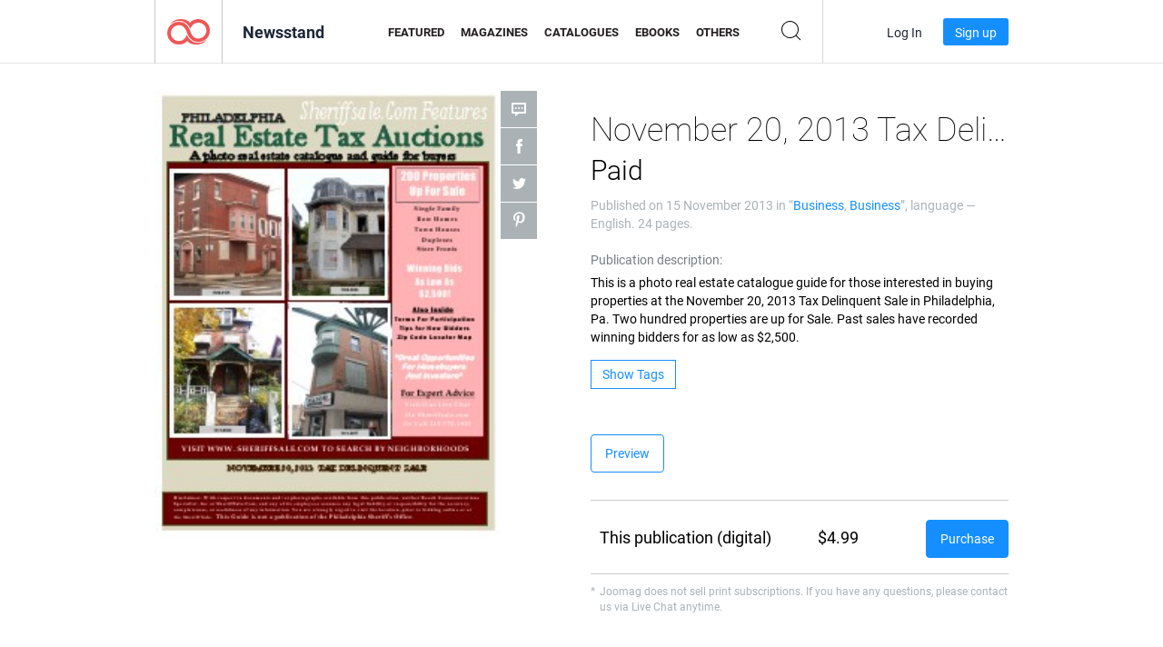

--- FILE ---
content_type: text/html; charset=UTF-8
request_url: https://newsstand.joomag.com/en/november-20-2013-tax-delinquent-paid-real-estate-auction-guide-paid/0114723001384519285
body_size: 6776
content:
<!DOCTYPE html>
<html
        lang="en"
        class="  jm-desktop"
        data-fb-app-id="185909391439821"
>
<head>
    <meta charset="utf-8">
    <meta http-equiv="X-UA-Compatible" content="IE=edge,chrome=1"/>
    <meta http-equiv="Content-Type" content="text/html; charset=utf-8"/>
    <meta name="csrf-token" content="bJryKjwOrBfkT00MsQ9WdQtX9148BGgmP6-zXTxOY7dt_H1KfHjB1W2-SsMRb1Qa_u8sWZK-8RFw4pd5UagNvw">
    
    <title>November 20, 2013 Tax Delinquent Paid Real Estate Auction Guide Paid | Joomag Newsstand</title>

        <meta name="description" content="Get your digital edition of November 20, 2013 Tax Delinquent Paid Real Estate Auction Guide Paid subscriptions and publications online from Joomag.
Buy, download and read November 20, 2013 Tax Delinquent Paid Real Estate Auction Guide Paid on your iPad, iPhone, Android, Tablets, Kindle Fire,
Windows 8, Web, Mac and PCs only from Joomag - The Digital Newsstand.
"/>
    <meta name="keywords" content="foreclosures,foreclosures in philadelphia,tax sales,tax auctions,mortgage foreclosures,government auctions,bank owned properties,reo properties,investment properties,philadelphia tax auctions,philadelphia sheriff's office,sheriff's sales,philadelphia sheriff's sales,tax delinquent properties,forclosures,building retirement,how to buy foreclosures,foreclosure deals,bank seized homes,amazon home auctions,graig list homes,buying tax liens,trulia foreclosures,fannie mae foreclosures,hud foreclosures,new foreclosures,craig list home"/>
    <meta property="fb:app_id" content="185909391439821"/>
    <meta property="og:description" content="Get your digital edition of November 20, 2013 Tax Delinquent Paid Real Estate Auction Guide Paid subscriptions and publications online from Joomag.
Buy, download and read November 20, 2013 Tax Delinquent Paid Real Estate Auction Guide Paid on your iPad, iPhone, Android, Tablets, Kindle Fire,
Windows 8, Web, Mac and PCs only from Joomag - The Digital Newsstand.
"/>
    
    <meta property="og:title" content="November 20, 2013 Tax Delinquent Paid Real Estate Auction Guide Paid | Joomag Newsstand"/>
    
            <meta property="og:image" name="image" content="https://s11cdn.joomag.com/res_mag/0/16/16250/154934/thumbs/3252730.jpg?1558098389"/>
            <meta property="og:url" content="https://viewer.joomag.com/november-20-2013-tax-delinquent-paid-real-estate-auction-guide-paid/0114723001384519285"/>
            <meta name="medium" content="video" />
            <meta property="og:type" content="video"/>
            <meta property="og:video:width" content="398" />
            <meta property="og:video:height" content="224" />
            <meta property="og:video:type" content="application/x-shockwave-flash" />
            <meta property="og:site_name" content="Joomag"/>
            <meta name="twitter:card" content="summary_large_image">
            <meta name="twitter:site" content="@joomag">
            <meta name="twitter:title" content="November 20, 2013 Tax Delinquent Paid Real Estate Auction Guide Paid">
            <meta name="twitter:description" content="Get your digital edition of November 20, 2013 Tax Delinquent Paid Real Estate Auction Guide Paid subscriptions and publications online from Joomag.
Buy, download and read November 20, 2013 Tax Delinquent Paid Real Estate Auction Guide Paid on your iPad, iPhone, Android, Tablets, Kindle Fire,
Windows 8, Web, Mac and PCs only from Joomag - The Digital Newsstand.
">
            <meta name="twitter:image" content="https://s11cdn.joomag.com/res_mag/0/16/16250/154934/thumbs/3252730.jpg?1558098389">
            <meta name="twitter:image:height" content="300">
                <link rel="canonical" href="https://newsstand.joomag.com/en/november-20-2013-tax-delinquent-paid-real-estate-auction-guide-paid/0114723001384519285" />
    
    <script type="text/javascript" src="https://static.joomag.com/static/js/joomag.js?_=6.13.7"></script>

            <script type="text/javascript" data-cookieconsent="ignore">
            var dataLayer = [
                {
                    'name': '',
                    'email': '',
                    'user_id': '',
                    'account_id': '',
                    'account_plan': '',
                    'is_reader': false,
                    'is_owner': false,
                    'reg_date_timestamp': 0,
                    'hsc_token': '',
                    'office_code': ''
                }
            ];

            
                    </script>

        <!-- Google Tag Manager -->
        <script data-cookieconsent="ignore">(function(w,d,s,l,i){w[l]=w[l]||[];w[l].push({'gtm.start':
                    new Date().getTime(),event:'gtm.js'});var f=d.getElementsByTagName(s)[0],
                j=d.createElement(s),dl=l!='dataLayer'?'&l='+l:'';j.async=true;j.src=
                'https://www.googletagmanager.com/gtm.js?id='+i+dl;f.parentNode.insertBefore(j,f);
            })(window,document,'script','dataLayer','GTM-WVG733');</script>
        <!-- End Google Tag Manager -->
    
    <script type="text/javascript">
        (function(){
            var ie=function(){for(var a=3,b=document.createElement("div"),c=b.getElementsByTagName("i");b.innerHTML="\x3c!--[if gt IE "+ ++a+"]><i></i><![endif]--\x3e",c[0];);return 4<a?a:void 0}();

                if (ie < 9) {
                window.location.href = 'https://www.joomag.com/en/not-supported-browser';
            }
            })();
    </script>

            <link rel="apple-touch-icon" sizes="180x180" href=https://app.joomag.com/assets/ico/app/apple-touch-icon.png>
    
            <link rel="mask-icon" href="https://app.joomag.com//assets/ico/safari-pinned-tab.svg" color="#158fff">
    
            <link rel="icon" type="image/png" sizes="32x32" href=https://app.joomag.com/assets/ico/favicon-32x32.png>
        <link rel="icon" type="image/png" sizes="16x16" href=https://app.joomag.com/assets/ico/favicon-16x16.png>
    
    <!-- Error?-->
            <link type="text/css" rel="stylesheet" href="https://static.joomag.com/static/css/joomag.css?_=6.13.7" />
    
    <script type="text/javascript" src="//use.typekit.net/olb8zpk.js"></script>
    <script type="text/javascript">try{Typekit.load();}catch(e){}</script>
    <link type="text/css" rel="stylesheet" href=https://app.joomag.com/assets/fonts/fonts.css />

    <link type="text/css" rel="stylesheet" href="https://static.joomag.com/static/css/pages/newsstand.css?_=6.13.7" />
    <!-- HTML5 shim and Respond.js IE8 support of HTML5 elements and media queries -->
    <!--[if lt IE 9]>
    <script src="/assets/js/ie/html5shiv.js"></script>
    <script src="/assets/js/ie/respond.min.js"></script>
    <![endif]-->

    <script type="text/javascript" src="https://static.joomag.com/static/js/pages/newsstand.js?_=6.13.7"></script>    <script type="text/javascript" src="https://app.joomag.com//static/locale/en.js?_=6.13.7"></script>

    
        <script>
        (function(i,s,o,g,r,a,m){i['GoogleAnalyticsObject']=r;i[r]=i[r]||function(){
            (i[r].q=i[r].q||[]).push(arguments)},i[r].l=1*new Date();a=s.createElement(o),
                m=s.getElementsByTagName(o)[0];a.async=1;a.src=g;m.parentNode.insertBefore(a,m)
        })(window,document,'script','//www.google-analytics.com/analytics.js','ga');

        ga('create', "UA-7054419-13", "newsstand.joomag.com");

        
                ga('send', 'pageview');
    </script>
    

    

            <script>
                window.intercomSettings = {"app_id":"ue3kdzui"};
            </script>

            <script id="Cookiebot" src="https://consent.cookiebot.com/uc.js" data-cbid="bb88d228-984f-4d2c-b2ec-9d951dcda17c"
                data-blockingmode="auto" type="text/javascript"
                data-culture="en"
                data-georegions="{'region':'AT, BE, BG, CY, CZ, DE, DK, EE, ES, FI, FR, GR, HR, HU, IE, IT, LT, LU, LV, MT, NL, PL, PT, RO, SE, SI, SK, GB','cbid':'4a9f286a-b352-4636-9d11-6f206899f7f9'},{'region':'US-06','cbid':'ee318ebf-3d44-4733-ba6f-e41dc7db7ef4'}"></script>
    
            <base href="https://app.joomag.com/">
    </head>
<body data-environment="production" class="">
<!-- Google Tag Manager (noscript) -->
<noscript><iframe src="https://www.googletagmanager.com/ns.html?id=GTM-WVG733"
                  height="0" width="0" style="display:none;visibility:hidden"></iframe></noscript>
<!-- End Google Tag Manager (noscript) -->

    
<header class="j-header j-header-newsstand">
    <div class="container j-newsstand-header-container">
        <div class="j-header-nav navbar navbar-default" data-opened-page="newsstand">
            <div class="j-logo-container navbar-header">
                <a href="https://newsstand.joomag.com/en/featured" title="Joomag Home" rel="home">
                    <img class="j-logo" src="https://app.joomag.com/p.gif" alt="Joomag Home" />
                </a>
            </div>
            <div class="j-header-page-title">
                Newsstand            </div>
            <nav class="j-main-navbar">
                <div class="j-head-navigation-wrapper">
                    <ul class="nav navbar-nav" role="navigation">
                        <li>
                            <a href="https://newsstand.joomag.com/en/featured" data-page="featured">
                                Featured                            </a>
                        </li>
                        <li>
                            <a href="https://newsstand.joomag.com/en/magazines" data-page="magazines">
                                Magazines                            </a>
                        </li>
                        <li>
                            <a href="https://newsstand.joomag.com/en/catalogues" data-page="catalogues">
                                Catalogues                            </a>
                        </li>
                        <li>
                            <a href="https://newsstand.joomag.com/en/e-books" data-page="e-books">
                                eBooks                            </a>
                        </li>
                        <li>
                            <a href="https://newsstand.joomag.com/en/others" data-page="others">
                                Others                            </a>
                        </li>
                    </ul>
                    <div class="j-main-search-panel-container">
                        <div class="j-main-search-panel ">
                            <form method="get" action="https://newsstand.joomag.com/en">
                                <input class="j-search-input" name="q" value="" placeholder="Enter title..."/>
                                <input type="hidden" name="_csrf_token" value="bJryKjwOrBfkT00MsQ9WdQtX9148BGgmP6-zXTxOY7dt_H1KfHjB1W2-SsMRb1Qa_u8sWZK-8RFw4pd5UagNvw">
                            </form>
                            <a href="#" class="j-search-btn">
                                <span class="j-search-btn-icon"></span>
                            </a>
                        </div>
                    </div>
                </div>
            </nav>
            <nav class="navbar-right j-login-toolbar-container">
                                        <ul class="j-unlogged-menu">
                        <li>
                            <a href="https://app.joomag.com/en/login?reader" class="btn btn-sm j-login-btn">Log In</a>
                        </li>
                        <li>
                            <a href="https://app.joomag.com/en/signup/newsstand" class="btn btn-sm j-signup-btn">Sign up</a>
                        </li>
                    </ul>
                            </nav>
        </div>
    </div>
    <script type="text/javascript">
        (function(e){
            // Setup Main navigation
            var activePage = '';

            if (activePage !== '') {
                $('.j-header-newsstand .j-main-navbar a[data-page="' + activePage + '"]').addClass('active');
            }

            // Setup newsstand search box
            {
                var $newsstandNav = $('.j-header.j-header-newsstand'),
                    $searchPanel = $newsstandNav.find('.j-main-search-panel'),
                    $searchBtn = $searchPanel.find('.j-search-btn'),
                    $searchInput = $searchPanel.find('.j-search-input');

                if( $searchPanel.is('.active') ) {
                    $searchPanel.addClass('active');
                }

                $searchBtn.click(function(e){
                    e.preventDefault();

                    if( $searchPanel.is('.active') ) {
                        $searchPanel.removeClass('active');
                        $searchInput.val('');
                    } else {
                        $searchPanel.addClass('active');
                        $searchInput.focus();
                    }
                });
            }
        })();
    </script>
</header>
    <div class="j-content">
        <script type="text/javascript" src="https://app.joomag.com//static/locale/pages/newsstand/en.js?_=6.13.7"></script>
<div class="j-newsstand-page container">
<script type="text/template" id="jMagItemTPL">
    <div class="j-magazine <%- cssClass %> <%- blurryCssClass %>" <%- customAttributeStr %> itemscope itemtype="http://schema.org/Article">
        <a class="mag-image-wrap" href="<%- infoPage %>" title="<%- title %>">
            <img class="j-cover" src="<%- cover %>" alt="<%- title %>" itemprop="image"/>
            <%- blurOverlayHtml %>
            <span class="j-hover-overlay">Read Now</span>
        </a>
        <div class="j-title-box">
            <h3 class="j-title" itemprop="name"><a href="<%- infoPage %>"><%- title %></a></h3>
        </div>
        <div class="j-details-box">
            <i class="j-arrow"></i>
            <a class="j-title" href="<%- infoPage %>" itemprop="url"><%- title %></a>
            <p>
                Category: <a href="<%- categoryPage %>"><%- category %></a>
            </p>
        </div>
    </div>
</script>


    <div class="j-magazine-page" xmlns="http://www.w3.org/1999/html">
        <div class="row j-magazine-container" itemscope itemtype="http://schema.org/Article">
    <div class="col-md-5 j-cover-section j-loading ">
        <i class="j-loader"></i>
        <a class="j-cover" data-href="https://viewer.joomag.com/november-20-2013-tax-delinquent-paid-real-estate-auction-guide-paid/0114723001384519285" title="November 20, 2013 Tax Delinquent Paid Real Estate Auction Guide Paid" target="_blank">
            <img src="https://s11cdn.joomag.com/res_mag/0/16/16250/154934/thumbs/3252730.jpg?1558098389" alt="November 20, 2013 Tax Delinquent Paid Real Estate Auction Guide Paid" itemprop="image" />

            
            <span class="j-hover-overlay">Click to read</span>
        </a>
        <ul class="j-social-networks">
            <li class="j-comments-counter">
                <div class="j-social-btn">
                    <div class="j-text">
                        <fb:comments-count href=https://newsstand.joomag.com/en/november-20-2013-tax-delinquent-paid-real-estate-auction-guide-paid/0114723001384519285></fb:comments-count>
                        Comments                    </div>
                    <span class="j-icon"><i></i></span>
                    <i class="j-shadow"></i>
                </div>
            </li>
            <li class="j-facebook">
                <div class="j-social-btn">
                    <div class="j-text">
                        <div class="fb-like" data-href="https://newsstand.joomag.com/en/november-20-2013-tax-delinquent-paid-real-estate-auction-guide-paid/0114723001384519285" data-width="150" data-layout="button_count"
                             data-action="like" data-show-faces="false" data-colorscheme="light" data-share="false"></div>
                    </div>
                    <span class="j-icon"><i></i></span>
                    <i class="j-shadow"></i>
                </div>
                <div id="fb-root"></div>
                <script>(function(d, s, id) {
                        var js, fjs = d.getElementsByTagName(s)[0];
                        if (d.getElementById(id)) return;
                        js = d.createElement(s); js.id = id;
                        js.src = "//connect.facebook.net/en_US/all.js#xfbml=1&appId=185909391439821";
                        fjs.parentNode.insertBefore(js, fjs);
                    }(document, 'script', 'facebook-jssdk'));</script>
            </li>
            <li class="j-twitter">
                <div class="j-social-btn">
                    <div class="j-text">
                        <a class="twitter-share-button" href="https://twitter.com/share" data-href="https://newsstand.joomag.com/en/november-20-2013-tax-delinquent-paid-real-estate-auction-guide-paid/0114723001384519285"
                           data-via="joomag" data-lang="en">Tweet</a>
                    </div>
                    <span class="j-icon"><i></i></span>
                    <i class="j-shadow"></i>
                </div>
                <script>!function(d,s,id){var js,fjs=d.getElementsByTagName(s)[0];if(!d.getElementById(id)){js=d.createElement(s);js.id=id;js.src="https://platform.twitter.com/widgets.js";fjs.parentNode.insertBefore(js,fjs);}}(document,"script","twitter-wjs");</script>
            </li>
            <li class="j-pinterest">
                <div class="j-social-btn">
                    <div class="j-text">
                        <a href="//www.pinterest.com/pin/create/button/?url=https%3A%2F%2Fnewsstand.joomag.com%2Fen%2Fnovember-20-2013-tax-delinquent-paid-real-estate-auction-guide-paid%2F0114723001384519285&media=https%3A%2F%2Fs11cdn.joomag.com%2Fres_mag%2F0%2F16%2F16250%2F154934%2Fthumbs%2F3252730.jpg%3F1558098389&description=November+20%2C+2013+Tax+Delinquent+Paid+Real+Estate+Auction+Guide+Paid"
                           data-pin-do="buttonPin" data-pin-config="beside" data-pin-color="white">
                            <img src="//assets.pinterest.com/images/pidgets/pinit_fg_en_rect_white_20.png" />
                        </a>
                    </div>
                    <span class="j-icon"><i></i></span>
                    <i class="j-shadow"></i>
                </div>
                <script type="text/javascript">
                    (function(d){
                        var f = d.getElementsByTagName('SCRIPT')[0], p = d.createElement('SCRIPT');
                        p.type = 'text/javascript';
                        p.async = true;
                        p.src = '//assets.pinterest.com/js/pinit.js';
                        f.parentNode.insertBefore(p, f);
                    }(document));
                </script>
            </li>
        </ul>
    </div>
    <div class="col-md-6 col-md-offset-1 j-information-section">
        <h1 class="j-title-block" itemprop="name">
            <p class="j-magazine-title" title="November 20, 2013 Tax Delinquent Paid Real Estate Auction Guide">November 20, 2013 Tax Delinquent Paid Real Estate Auction Guide</p>
            <span class="j-issue-volume">Paid</span>
        </h1>
                    <div class="j-publish-info">
                Published on <time itemprop='datePublished' datetime='2013-11-15'>15 November 2013</time> in “<a href="https://newsstand.joomag.com/en/others/news/business">Business</a>, <a href="https://newsstand.joomag.com/en/others/news/business">Business</a>”, language — <span itemprop='inLanguage'>English</span>. 24 pages.            </div>
                            <label>Publication description:</label>
            <div class="j-description" itemprop="description">
                <span class="j-text">
                    This is a photo real estate catalogue guide for those interested in buying properties at the November 20, 2013 Tax Delinquent Sale in Philadelphia, Pa.  Two hundred properties are up for Sale.  Past sales have recorded winning bidders for as low as $2,500.                </span>
                <span class="j-rest-text"></span>
                <i class="j-sep"></i>
                <a class="j-show-more">More</a>
            </div>
                            <div class="j-tags-section j-hide-list">
                <span class="j-show-tags-btn">Show Tags</span>
                <div class="j-tags-list">
                    <span class="j-label">Tags:</span>
                    <span itemprop="keywords"><a href='https://newsstand.joomag.com/en/tag/foreclosures'>foreclosures</a> &middot; <a href='https://newsstand.joomag.com/en/tag/foreclosures-in-philadelphia'>foreclosures in philadelphia</a> &middot; <a href='https://newsstand.joomag.com/en/tag/tax-sales'>tax sales</a> &middot; <a href='https://newsstand.joomag.com/en/tag/tax-auctions'>tax auctions</a> &middot; <a href='https://newsstand.joomag.com/en/tag/mortgage-foreclosures'>mortgage foreclosures</a> &middot; <a href='https://newsstand.joomag.com/en/tag/government-auctions'>government auctions</a> &middot; <a href='https://newsstand.joomag.com/en/tag/bank-owned-properties'>bank owned properties</a> &middot; <a href='https://newsstand.joomag.com/en/tag/reo-properties'>reo properties</a> &middot; <a href='https://newsstand.joomag.com/en/tag/investment-properties'>investment properties</a> &middot; <a href='https://newsstand.joomag.com/en/tag/philadelphia-tax-auctions'>philadelphia tax auctions</a> &middot; <a href='https://newsstand.joomag.com/en/tag/philadelphia-sheriffs-office'>philadelphia sheriff's office</a> &middot; <a href='https://newsstand.joomag.com/en/tag/sheriffs-sales'>sheriff's sales</a> &middot; <a href='https://newsstand.joomag.com/en/tag/philadelphia-sheriffs-sales'>philadelphia sheriff's sales</a> &middot; <a href='https://newsstand.joomag.com/en/tag/tax-delinquent-properties'>tax delinquent properties</a> &middot; <a href='https://newsstand.joomag.com/en/tag/forclosures'>forclosures</a> &middot; <a href='https://newsstand.joomag.com/en/tag/building-retirement'>building retirement</a> &middot; <a href='https://newsstand.joomag.com/en/tag/how-to-buy-foreclosures'>how to buy foreclosures</a> &middot; <a href='https://newsstand.joomag.com/en/tag/foreclosure-deals'>foreclosure deals</a> &middot; <a href='https://newsstand.joomag.com/en/tag/bank-seized-homes'>bank seized homes</a> &middot; <a href='https://newsstand.joomag.com/en/tag/amazon-home-auctions'>amazon home auctions</a> &middot; <a href='https://newsstand.joomag.com/en/tag/graig-list-homes'>graig list homes</a> &middot; <a href='https://newsstand.joomag.com/en/tag/buying-tax-liens'>buying tax liens</a> &middot; <a href='https://newsstand.joomag.com/en/tag/trulia-foreclosures'>trulia foreclosures</a> &middot; <a href='https://newsstand.joomag.com/en/tag/fannie-mae-foreclosures'>fannie mae foreclosures</a> &middot; <a href='https://newsstand.joomag.com/en/tag/hud-foreclosures'>hud foreclosures</a> &middot; <a href='https://newsstand.joomag.com/en/tag/new-foreclosures'>new foreclosures</a> &middot; <a href='https://newsstand.joomag.com/en/tag/craig-list-home'>craig list home</a></span>
                </div>
            </div>
                <div class="j-actions-section">
                            <div class="j-main-actions">
                    <a href="https://viewer.joomag.com/november-20-2013-tax-delinquent-paid-real-estate-auction-guide-paid/0114723001384519285" class="btn btn-primary" target="_blank" itemprop="url">
                        Preview</a>

                                    </div>
            
            
                    <div class="j-paid-options-block">
                        
                                                    <div class="j-purchase-options-block">
                                <div class="row">
                                    <div class="col-md-6"><span class="j-table-data">This publication (digital)</div>
                                    <div class="col-md-2"><span class="j-table-data">$4.99</span></div>
                                    <div class="col-md-4 text-right">
                                        <a class="btn btn-primary"
                                           href="https://app.joomag.com/gateways/checkout/express/UWxwVU1UUnpSemxRVjFkVlVrdzJhMUJ4Y1dOS1NscFJVbWxNVEhCa01XVlhkVUZ5Y1M5RFpsaHBOVGxKZFhaMlZHVldLeXQ2U0VkSmFFSlBSelI2YlZWVFoxQkNkMDkwTlhaVlBRPT0=">
                                            Purchase                                        </a>
                                    </div>
                                </div>
                            </div>
                                            </div>

                    <ul class="j-purchase-notes help-block small list-unstyled">
                                                <li>Joomag does not sell print subscriptions.
If you have any questions, please contact us via Live Chat anytime.
</li>
                    </ul>
                        </div>
    </div>
    </div>
    <div class="j-comments-container">
        <div class="j-comments-block">
            <div class="j-comments">
                <div id="fb-root"></div>
                <script>(function(d, s, id) {
                        var js, fjs = d.getElementsByTagName(s)[0];
                        if (d.getElementById(id)) return;
                        js = d.createElement(s); js.id = id;
                        js.src = "//connect.facebook.net/en_US/all.js#xfbml=1&appId=" + joomag.config.fb.APP_ID;
                        fjs.parentNode.insertBefore(js, fjs);
                    }(document, 'script', 'facebook-jssdk'));</script>

                <div class="fb-comments" data-href="https://newsstand.joomag.com/en/november-20-2013-tax-delinquent-paid-real-estate-auction-guide-paid/0114723001384519285" data-width="780" data-numposts="5" data-colorscheme="light"></div>
            </div>
            <i class="j-close-btn"></i>
        </div>
    </div>
            </div>
    <script type="text/javascript">
        (function(){
            var page = new joomag.frontend.newsstandPage({
                mag_list_container: '.j-magazines-column-view',
                mag_page: '.j-magazine-page',
                setID: '93337',
                setUID: 'M0173865001384512717',
                issueUID: '0114723001384519285',
                mag_tpl: $('script#jMagItemTPL').html(),
                filtration: {
                    feed: 'related_magazines',
                    issue_uid: '0114723001384519285'
                },
                urls: {
                    readMagazine: 'https://viewer.joomag.com/november-20-2013-tax-delinquent-paid-real-estate-auction-guide-paid/0114723001384519285'
                }
            });

            page.initMagazinePage();

            joomag.removeScriptTag();
        })();
    </script>
</div>
    </div>
    <footer class="j-footer j-footer-newsstand">
    <div class="j-footer-primary container">
        <div class="row">
            <div class="col-xs-6 col-sm-3 col-md-3 col-lg-3 j-footer-links">
                <h5>Company</h5>
                <ul class="list-unstyled">
                    <li>
                        <a href="https://www.joomag.com/">Joomag Home</a>
                    </li>
                    <li>
                        <a href="https://www.joomag.com/en/about-us">About Us</a>
                    </li>
                                        <li>
                        <a href="https://blog.joomag.com/" target="_blank">Blog</a>
                    </li>
                    <li>
                        <a href="#contact-us" onclick="return false">Contact Us</a>
                    </li>
                </ul>
            </div>
            <div class="col-xs-12 col-sm-3 col-md-3 col-lg-3 pull-right">
                <div class="j-footer-social">
                    <ul class="list-inline">
                        <li>
                            <a href="http://www.facebook.com/joomag" target="_blank" title="Facebook"
                               class="j-facebook"></a>
                        </li>
                        <li>
                            <a href="http://twitter.com/Joomag" target="_blank" title="Twitter" class="j-twitter"></a>
                        </li>
                        <li>
                            <a href="http://www.linkedin.com/company/joomag" target="_blank" title="LinkedIn"
                               class="j-linkedin"></a>
                        </li>
                    </ul>
                </div>
                                <div class="text-center j-footer-address-box en">
                    <address>
                        <a href="https://www.google.com/maps/place/75 E. Santa Clara St., Floor 6, San Jose, CA 95113"
                           target="_blank" property="address" typeof="PostalAddress">
                            <span property="streetAddress">75 E. Santa Clara St., Floor 6<br></span>
                            <span property="addressLocality">San Jose</span>,
                            <span property="addressRegion">CA</span>
                            <span property="postalCode">95113</span>
                        </a>
                    </address>

                    <a href="tel:+18888548036" class="j-telephone"
                       property="telephone" content="+18888548036">
                        +1 888 854 8036                    </a>

                    <time class="j-opening-hours" property="openingHours"
                          datetime="Mo-Fr 8am-5pm -8:00">Mon-Fri 8am-5pm PST</time>
                </div>
                                </div>
        </div>
    </div>
    <div class="j-footer-secondary">
        <div class="container">
            <div class="navbar navbar-default">
                <div class="navbar-header">
                    <span class="j-copyright-text">&copy; 2026 Joomag, Inc. All rights reserved.</span>
                </div>
                <ul class="nav navbar-nav navbar-right">
                    <li>
                        <a href="https://www.joomag.com/en/privacy" target="_blank" rel="nofollow">Privacy Policy</a>
                    </li>
                    <li>
                        <a href="https://www.joomag.com/en/terms" target="_blank" rel="nofollow">Terms of Service</a>
                    </li>
                                            <li class="dropup" style="width: auto; white-space:nowrap;">
                            <a href="https://newsstand.joomag.com/en/november-20-2013-tax-delinquent-paid-real-estate-auction-guide-paid/0114723001384519285" class="dropdown-toggle"
                               data-toggle="dropdown">Language — English                                <b class="caret"></b></a>
                            <ul class="dropdown-menu" style="min-width: 100%; width: 100%;">
                                                                    <li><a href="https://newsstand.joomag.com/de/november-20-2013-tax-delinquent-paid-real-estate-auction-guide-paid/0114723001384519285">Deutsch</a>
                                    </li>
                                                                    <li><a href="https://newsstand.joomag.com/es/november-20-2013-tax-delinquent-paid-real-estate-auction-guide-paid/0114723001384519285">Español</a>
                                    </li>
                                                                    <li><a href="https://newsstand.joomag.com/ru/november-20-2013-tax-delinquent-paid-real-estate-auction-guide-paid/0114723001384519285">Русский</a>
                                    </li>
                                                                    <li><a href="https://newsstand.joomag.com/fr/november-20-2013-tax-delinquent-paid-real-estate-auction-guide-paid/0114723001384519285">Français</a>
                                    </li>
                                                                    <li><a href="https://newsstand.joomag.com/pt-BR/november-20-2013-tax-delinquent-paid-real-estate-auction-guide-paid/0114723001384519285">Português (Brasil)</a>
                                    </li>
                                                                    <li><a href="https://newsstand.joomag.com/zh/november-20-2013-tax-delinquent-paid-real-estate-auction-guide-paid/0114723001384519285">中文</a>
                                    </li>
                                                            </ul>
                        </li>
                                    </ul>
            </div>
        </div>
    </div>
</footer>

    <!-- Modal -->
    <div class="modal fade" id="j-remote-modal-dialog" tabindex="-1" role="dialog" aria-hidden="true">
    </div><!-- /.modal -->
</body>
</html>
